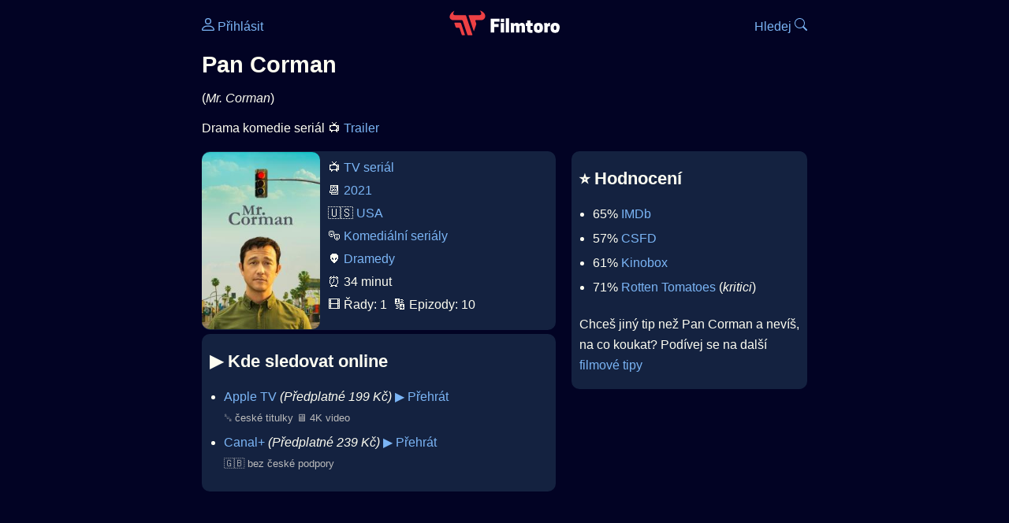

--- FILE ---
content_type: text/html; Charset=utf-8
request_url: https://filmtoro.cz/film/pan-corman
body_size: 12691
content:
<!DOCTYPE html>
<html lang="cs">
<head>
	<title>Kde sledovat ▶️ Pan Corman</title>
	<meta name="Description" content="Je Pan Corman (2021) online na Netflixu, HBO Max, Oneplay nebo Disney+? Vime, kde, kdy a jak se streamuje online na VOD.">
	<meta charset="UTF-8">
    <meta content="width=device-width, initial-scale=1" name="viewport">
    <meta http-equiv="X-UA-Compatible" content="IE=edge,chrome=1" />
	<meta name="robots" content="index,follow,max-snippet:-1">
	<meta property="og:title" content="Kde sledovat ▶️ Pan Corman">
	<meta property="og:image" content="">
	<meta property="og:description" content="Je Pan Corman (2021) online na Netflixu, HBO Max, Oneplay nebo Disney+? Vime, kde, kdy a jak se streamuje online na VOD.">
	<meta property="og:url" content="https://filmtoro.cz/film/pan-corman">
	<meta name="twitter:card" content="summary_large_image">
	<meta name="twitter:title" content="Kde sledovat ▶️ Pan Corman">
	<meta name="twitter:description" content="Je Pan Corman (2021) online na Netflixu, HBO Max, Oneplay nebo Disney+? Vime, kde, kdy a jak se streamuje online na VOD.">
	<meta name="twitter:image" content="">
	<meta name="twitter:site" content="@filmtorocz">
	<meta property="fb:app_id" content="1667003363532804">
	<meta name="google-site-verification" content="_muLufzs-jSzMM8FRjgrmXzhiWmul-qt-VDzKKRlGeI">
	<meta name="seznam-wmt" content="PiK1QwxixaTkmi6OIMRNWDsKCFwPYhjC" />
	<meta name="theme-color" content="#020324">
	<meta name="background-color" content="#020324">
	<meta name="mobile-web-app-capable" content="yes">
	<meta name="apple-mobile-web-app-status-bar-style" content="black-translucent">
	 
	<link rel="icon" href="https://filmtoro.cz/img/filmtoro/favicon.ico" type="image/x-icon">
	<link rel="shortcut icon" href="https://filmtoro.cz/img/filmtoro/favicon_64.ico">
	<link rel="apple-touch-icon" href="https://filmtoro.cz/img/filmtoro/filmtoro_invert_672.png">
	<link rel="manifest" href="/manifest.json?v=2">
	<link rel="canonical" href="https://filmtoro.cz/film/pan-corman">
	<link rel="alternate" type="application/rss+xml" title="Filmtoro RSS" href="https://filmtoro.cz/export/rss.asp" />
	<link rel="stylesheet" href="/css/dark.css?v=202601610">
	
</head>

<body>

<div class="layout">

<div class="left">
<div class="sky">
<ins class="adsbygoogle"
     style="display:block"
     data-ad-client="ca-pub-5935141666329574"
     data-ad-slot="6591630633"
     data-ad-format="auto"
     data-full-width-responsive="true"></ins>
<script>
     (adsbygoogle = window.adsbygoogle || []).push({});
</script>
</div>
</div>

<div class="center">

<div class="container">
	<div id="ssp-zone-262210" class="seznam seznam-mobil" label="szn-des-ad-top-leaderboard"></div>
</div>

<header>
	<div style="float:left;width:25%;padding-top:15px;">
		
			<a href="/prihlaseni"><svg xmlns="http://www.w3.org/2000/svg" width="16" height="16" fill="currentColor" viewBox="0 0 16 16" style="transform: scale(1.3333);"> <path d="M8 8a3 3 0 1 0 0-6 3 3 0 0 0 0 6m2-3a2 2 0 1 1-4 0 2 2 0 0 1 4 0m4 8c0 1-1 1-1 1H3s-1 0-1-1 1-4 6-4 6 3 6 4m-1-.004c-.001-.246-.154-.986-.832-1.664C11.516 10.68 10.289 10 8 10s-3.516.68-4.168 1.332c-.678.678-.83 1.418-.832 1.664z"/></svg>&nbsp;Přihlásit</a>
		
	</div>
	<div style="float:left;width:50%;padding-top:5px;text-align:center;">
		<a href="/"><img src="https://filmtoro.cz/img/filmtoro/filmtoro-logo-red.svg" alt="Filmtoro" title="Filmtoro" width="140" height="32" style="border: 0px;"></a>
	</div>
	<div style="float:left;width:25%;padding-top:15px;text-align:right;">
		<a href="/hledam-film">Hledej&nbsp;<svg xmlns="http://www.w3.org/2000/svg" width="16" height="16" fill="currentColor" viewBox="0 0 16 16"><path d="M11.742 10.344a6.5 6.5 0 1 0-1.397 1.398h-.001q.044.06.098.115l3.85 3.85a1 1 0 0 0 1.415-1.414l-3.85-3.85a1 1 0 0 0-.115-.1zM12 6.5a5.5 5.5 0 1 1-11 0 5.5 5.5 0 0 1 11 0"/></svg></a>
	</div>
	<br clear="all">
</header>

<main>



<h1>Pan Corman</h1>
(<i>Mr. Corman</i>)
<p title="Pan Corman o čem je Pan Corman děj">
Drama komedie seriál 📺 <a href="/video.asp?id=JQg3m7RV-g4&title=pan-corman" onclick="window.open(this.href, 'mini', 'width=640,height=480'); return false;">Trailer</a>
</p>



<div class="grid">

<div class="col col-left">

<section class="item">
	<img src="https://filmtoro.cz/img2/tv/54BAbjnTRUsxqyE8F8exjJ8nwpo.jpg" style="float:left;width:150px;height:225px;margin-right:10px;margin-left:-10px;" alt="Pan Corman plakát" title="Pan Corman">
	<p style="padding-top:0px;margin-top:5px;line-height:29px;">
	📺 <a href="/filmy/serialy">TV seriál</a><br>📆 <a href="/filmy/serialy-2021">2021</a><br>&#127482;&#127480;&nbsp;<a href="/filmy/usa-serialy">USA</a><br>🎭 <a href="/filmy/komedialni-serialy">Komediální seriály</a><br>👽 <a href="/filmy/dramedy">Dramedy</a><br>⏰ 34 minut<br>🎞️ Řady: 1&nbsp;&nbsp;🔢 Epizody: 10<br>
	</p>
</section>	


<section class="item">			
	<h2>️▶️ Kde sledovat online</h2>
	<div class="keywords">Kde koukat na Pan Corman kde zhlédnout Mr. Corman</div>
	<div class="keywords">Pan Corman online streaming VOD Pan Corman česky dabing titulky Mr. Corman online CZ dabing celý film stáhnout Pan Corman Netflix Pan Corman HBO Pan Corman Disney plus Pan Corman Oneplay Kdy vyjde Pan Corman Netflix Disney+ HBO Max</div>
	<ul>

<li>
	<a href="/filmy/apple-tv">Apple TV</a>
	<i>
			(Předplatné 
			199 Kč)</i>
	
			<a onClick="gtag('event', 'click', {'event_category': 'Pan Corman','event_label': 'Apple TV'});" href="http://tv.apple.com/cz/show/mr-corman/umc.cmc.2iams7vr2o0i6mtb6wm6r9q1n?itsct=tv_box_link&itscg=30200&ct=detail&at=1000l39VM" target="_blank" class="d-seznam">▶️ Přehrát</a>
		
	<br>
	<small class="muted">
	␚ české titulky 🖥️ 4K video
	</small>
</li>



<li>
	<a href="/filmy/canal-plus">Canal+</a>
	<i>
			(Předplatné 
			239 Kč)</i>
	
			<a onClick="gtag('event', 'click', {'event_category': 'Pan Corman','event_label': 'Canal+'});" href="http://play.canalplus.cz/asset/ZMyOtjbJZ_NJH0ws_8OlIvy0Lpx8WgEQJMpH958r" target="_blank" class="d-seznam">▶️ Přehrát</a>
		
	<br>
	<small class="muted">
	&#127468;&#127463; bez české podpory
	</small>
</li>

</ul>
</section>


<section class="square full">
<ins class="adsbygoogle"
     style="display:block"
     data-ad-client="ca-pub-5935141666329574"
     data-ad-slot="5006359876"
     data-ad-format="auto"
     data-full-width-responsive="true"></ins>
<script>
     (adsbygoogle = window.adsbygoogle || []).push({});
</script>
</section>

<section class="item">
	<h2>❤️ Tvoje</h2>
	
	<form action="/prihlaseni" method="post">

		<input type="hidden" name="review_film" value="107424">
		<input type="hidden" name="review_film_url" value="pan-corman">
		<input type="submit" name="favorite" class="inactive" value="❤️ Chci vidět" style="display:inline;">
		&nbsp;&nbsp;Viděl
		<input type="submit" name="like" class="inactive" value="👍" style="display:inline;width:50px;">
		<input type="submit" name="dislike" class="inactive" value="👎" style="display:inline;width:50px;">
		
	</form>
	<br>



</section>



		<section class="item">
		<h2 title="Pan Corman herci Pan Corman tvůrci Pan Corman obsazení Pan Corman postavy">🧒 Herci a tvůrci</h2>
		<ul>
<li title="">
	<a href="/osoba/joseph-gordon-levitt">Joseph Gordon-Levitt</a> 
	 <i class="muted">(Josh Corman)</i>
</li>

<li title="">
	<a href="/osoba/arturo-castro">Arturo Castro</a> 
	 <i class="muted">(Victor Morales)</i>
</li>

<li title="">
	<a href="/osoba/juno-temple">Juno Temple</a> 
	
</li>

<li title="">
	<a href="/osoba/debra-winger">Debra Winger</a> 
	
</li>

<li title="">
	<a href="/osoba/logic">Logic</a> 
	
</li>

<li title="">
	<a href="/osoba/jamie-chung">Jamie Chung</a> 
	
</li>

		</section>
		

</div>

<div class="col col-right">


<section class="item">
	<h2 title="Pan Corman recenze Pan Corman hodnocení">⭐️ Hodnocení</h2>
	<ul>
		<li title="Pan Corman IMDb">65% <a href="https://www.imdb.com/title/tt10971064" target="_blank" rel="nofollow">IMDb</a></li><li title="Pan Corman CSFD">57% <a href="https://www.csfd.cz/film/988257" target="_blank" rel="nofollow">CSFD</a> </li><li title="Pan Corman Kinobox">61% <a href="https://www.kinobox.cz/film/720893" target="_blank" rel="nofollow">Kinobox</a> </li><li title="Pan Corman Rotten Tomatoes">71% <a href="https://www.rottentomatoes.com/tv/mr_corman" target="_blank" rel="nofollow">Rotten Tomatoes</a> (<i>kritici</i>)</li>
		 </li>
	</ul>
	
	<p>Chceš jiný tip než Pan Corman a nevíš, na co koukat? Podívej se na další <a href="/filmy/filmove-tipy">filmové tipy</a></p>
</section>
<section class="square full">
<ins class="adsbygoogle"
     style="display:block"
     data-ad-client="ca-pub-5935141666329574"
     data-ad-slot="5006359876"
     data-ad-format="auto"
     data-full-width-responsive="true"></ins>
<script>
     (adsbygoogle = window.adsbygoogle || []).push({});
</script>
</section>
		<section class="item">
		<h2 title="Pan Corman sezóny řady Pan Corman epizody díly kolik">🎞️ Řady a epizody</h2>
		<ol>
		
				<li value="1">
					<span class="muted">2021&nbsp;</span>
					🔢 10 epizod &nbsp;⭐️ 42 %
				</li>
				
		</ol>
		</section>
		
		<section class="item">
		<h2 title="serialy jako Pan Corman podobné Pan Corman">👯 Podobné tituly</h2>
		
		<ul>
	<li>
	<figcaption>
	
	<a href="/film/grace-a-frankie">Grace a Frankie</a>
	

	<br>
	
	</figcaption>
	</li><li>
	<figcaption>
	
	<a href="/film/bily-lotos">Bílý lotos</a>
	

	<br>
	
	</figcaption>
	</li><li>
	<figcaption>
	
	<a href="/film/acapulco">Acapulco</a>
	

	<br>
	
	</figcaption>
	</li><li>
	<figcaption>
	
	<a href="/film/terapie-pravdou">Terapie pravdou</a>
	

	<br>
	
	</figcaption>
	</li><li>
	<figcaption>
	
	<a href="/film/bookmaker">Bookmaker</a>
	

	<br>
	
	</figcaption>
	</li><li>
	<figcaption>
	
	<a href="/film/zidle">Židle</a>
	

	<br>
	
	</figcaption>
	</li></ul>
		</section>
		

</div>

</div>

<script type="application/ld+json">
{
	"@context": "https://schema.org",
  	"@type": "TVSeries",
  	"aggregateRating": {"@type": "AggregateRating","bestRating": "100","ratingCount": "3982","ratingValue": "65"},
  	"datePublished": "2021-08-06",
	"countryOfOrigin": {"@type": "Country","name": "USA"},
	"genre": "Komediální seriály",
	"actor": [{"@type": "Person", "name": "Joseph Gordon-Levitt"},{"@type": "Person", "name": "Arturo Castro"},{"@type": "Person", "name": "Juno Temple"},{"@type": "Person", "name": "Debra Winger"},{"@type": "Person", "name": "Logic"},{"@type": "Person", "name": "Jamie Chung"}],
	"image": "https://filmtoro.cz/img/tv/54BAbjnTRUsxqyE8F8exjJ8nwpo.jpg",
	"trailer": {"@type": "VideoObject","name": "Oficiální trailer – Pan Corman", "description": "Mr. Corman trailer.","thumbnailUrl": "https://img.youtube.com/vi/JQg3m7RV-g4/hqdefault.jpg","uploadDate": "2021-08-06","embedUrl": "https://www.youtube.com/embed/JQg3m7RV-g4"},
	"potentialAction": [{"@type": "WatchAction", "target": "http://tv.apple.com/cz/show/mr-corman/umc.cmc.2iams7vr2o0i6mtb6wm6r9q1n?itsct=tv_box_link&itscg=30200&ct=detail&at=1000l39VM"},{"@type": "WatchAction", "target": "http://play.canalplus.cz/asset/ZMyOtjbJZ_NJH0ws_8OlIvy0Lpx8WgEQJMpH958r"}],
	"duration": "PT34M",
	"sameAs": ["https://www.imdb.com/title/tt10971064","https://www.csfd.cz/film/988257"],
	
  	"name": "Pan Corman (2021)"
}
</script>	
			

<div class="container">
	<div id="ssp-zone-262219" class="seznam" label="szn-des-ad-bottom-rectangle"></div>
	<div id="ssp-zone-262231" class="seznam" label="szn-mob-ad-bottom-rectangle"></div>
</div>

</main>

<footer class="text-center">
	<p>
	<a href="/">Úvod </a>&nbsp;·&nbsp;
	<a href="/filmy">Filmy</a>&nbsp;·&nbsp;
	<a href="/osoba">Herci</a>&nbsp;·&nbsp;
	<a href="/serie">Série</a>&nbsp;·&nbsp;
	<a href="/blog">Novinky</a>&nbsp;·&nbsp;
	<a href="/vod">Platformy</a>
	</p>
	<p>
	❤️ VOD a streaming © 2015-2026 <a href="/web">Filmtoro</a>
	</p>
</footer>

</div>

<div class="right">
	<div class="sky">
<ins class="adsbygoogle"
     style="display:block"
     data-ad-client="ca-pub-5935141666329574"
     data-ad-slot="5221604990"
     data-ad-format="auto"
     data-full-width-responsive="true"></ins>
<script>
     (adsbygoogle = window.adsbygoogle || []).push({});
</script>
</div>
</div>

</div>

</body>
</html>
<img height="1" width="1" style="display:none;" alt="TP pixel" title="TP pixel" src="https://toplist.cz/count.asp?id=1729418">
<script async src="https://www.googletagmanager.com/gtag/js?id=G-SDQEQ0SGMD"></script>
<script>
  window.dataLayer = window.dataLayer || [];
  function gtag(){dataLayer.push(arguments);}
  gtag('js', new Date());

  gtag('config', 'G-SDQEQ0SGMD');
</script>


		<script async src="https://pagead2.googlesyndication.com/pagead/js/adsbygoogle.js?client=ca-pub-5935141666329574" crossorigin="anonymous"></script>
	

--- FILE ---
content_type: text/html; charset=utf-8
request_url: https://www.google.com/recaptcha/api2/aframe
body_size: 266
content:
<!DOCTYPE HTML><html><head><meta http-equiv="content-type" content="text/html; charset=UTF-8"></head><body><script nonce="NS28-RezmyJVCE3u6coTMg">/** Anti-fraud and anti-abuse applications only. See google.com/recaptcha */ try{var clients={'sodar':'https://pagead2.googlesyndication.com/pagead/sodar?'};window.addEventListener("message",function(a){try{if(a.source===window.parent){var b=JSON.parse(a.data);var c=clients[b['id']];if(c){var d=document.createElement('img');d.src=c+b['params']+'&rc='+(localStorage.getItem("rc::a")?sessionStorage.getItem("rc::b"):"");window.document.body.appendChild(d);sessionStorage.setItem("rc::e",parseInt(sessionStorage.getItem("rc::e")||0)+1);localStorage.setItem("rc::h",'1768614101091');}}}catch(b){}});window.parent.postMessage("_grecaptcha_ready", "*");}catch(b){}</script></body></html>